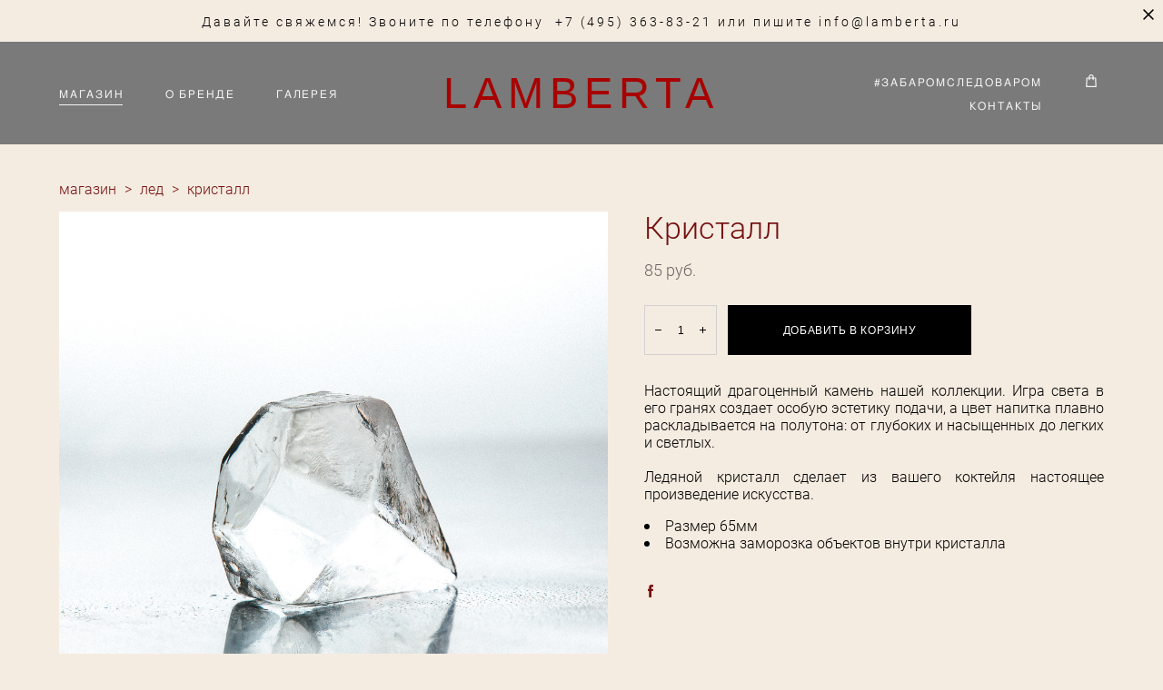

--- FILE ---
content_type: text/html; charset=UTF-8
request_url: https://lamberta.ru/shop/icecrystal
body_size: 17333
content:
<!-- Vigbo-cms //cdn-st2.vigbo.com/u48824/61903/ jordis -->
<!DOCTYPE html>
<html lang="ru">
<head>
    <script>var _createCookie=function(e,o,t){var i,n="";t&&((i=new Date).setTime(i.getTime()+864e5*t),n="; expires="+i.toGMTString()),document.cookie=e+"="+o+n+"; path=/"};function getCookie(e){e=document.cookie.match(new RegExp("(?:^|; )"+e.replace(/([\.$?*|{}\(\)\[\]\\\/\+^])/g,"\\$1")+"=([^;]*)"));return e?decodeURIComponent(e[1]):void 0}"bot"==getCookie("_gphw_mode")&&_createCookie("_gphw_mode","humen",0);</script>
    <meta charset="utf-8">
<title>Lamberta. Доставка льда</title>
<meta name="keywords" content="купить лед в Москве, заказать пищевой лед, лед для бара, лед на мероприятие,  лед для коктейлей, продажа льда в Москве, купить кубы льда, лед на заказ, лед с цветами, лед с ягодами, банкетное обслуживание, хошизаки, hoshizaki" />
<meta name="description" content="Надежная доставка пищевого льда для баров и на мероприятия. Работаем на премиальном японском оборудовании Hoshizaki. Морозим лед с цветами и ягодами. Товар сертифицирован." />
    <meta property="og:title" content="Lamberta. Доставка льда" />
    <meta property="og:description" content="Надежная доставка пищевого льда для баров и на мероприятия. Работаем на премиальном японском оборудовании Hoshizaki. Морозим лед с цветами и ягодами. Товар сертифицирован." />
    <meta property="og:url" content="https://lamberta.ru/shop/icecrystal" />
    <meta property="og:type" content="website" />
        <meta property="og:image" content="//cdn-sh1.vigbo.com/shops/127382/products/14542037/images/3-6035f7417d9660f4b5d908e88d523e0b.jpg" />
        <meta property="og:image" content="//cdn-sh1.vigbo.com/shops/127382/products/14542037/images/3-e8c4ca30e168d175fc043efc0674c898.jpg" />

<meta name="viewport" content="width=device-width, initial-scale=1">


	<link rel="shortcut icon" href="//cdn-st2.vigbo.com/u48824/61903/favicon.ico" type="image/x-icon" />

<!-- Blog RSS -->

<!-- Preset CSS -->
    <script>window.use_preset = false;</script>

<script>
    window.cdn_paths = {};
    window.cdn_paths.modules = '//cdn-s.vigbo.com/cms/kevin2/site/' + 'dev/scripts/site/';
    window.cdn_paths.site_scripts = '//cdn-s.vigbo.com/cms/kevin2/site/' + 'dev/scripts/';
</script>
    <link href="https://fonts.googleapis.com/css?family=Abel|Alegreya:400,400i,700,700i,800,800i,900,900i|Alex+Brush|Amatic+SC:400,700|Andika|Anonymous+Pro:400i,700i|Anton|Arimo:400,400i,700,700i|Arsenal:400,400i,700,700i|Asap:400,400i,500,500i,600,600i,700,700i|Bad+Script|Baumans|Bitter:100,100i,200,200i,300,300i,400i,500,500i,600,600i,700i,800,800i,900,900i|Brygada+1918:400,700,400i,700i|Cactus+Classical+Serif|Carlito:400,700,400i,700i|Chocolate+Classical+Sans|Comfortaa:300,400,500,600,700|Commissioner:100,200,300,400,500,600,700,800,900|Cormorant:300i,400i,500,500i,600,600i,700i|Cormorant+Garamond:300i,400i,500,500i,600,600i,700i|Cormorant+Infant:300i,400i,500,500i,600,600i,700i|Cousine:400,400i,700,700i|Crafty+Girls|Cuprum:400,400i,700,700i|Days+One|Dela+Gothic+One|Delius+Unicase:400,700|Didact+Gothic|Dosis|EB+Garamond:400i,500,500i,600,600i,700i,800,800i|Euphoria+Script|Exo|Exo+2:100,100i,200,200i,300i,400i,500,500i,600,600i,700i,800,800i,900,900i|Federo|Fira+Code:300,500,600|Fira+Sans:100,100i,200,200i,300i,400i,500,500i,600,600i,700i,800,800i,900,900i|Fira+Sans+Condensed:100,100i,200,200i,300i,400i,500,500i,600,600i,700i,800,800i,900,900i|Forum|Gentium+Book+Plus:400,700,400i,700i|Gentium+Plus:400,700,400i,700i|Geologica:100,200,300,400,500,600,700,800,900|Glegoo:400,700|Golos+Text:400,500,600,700,800,900|Gudea:400,400i,700|Handlee|IBM+Plex+Mono:100,100i,200,200i,300i,400i,500,500i,600,600i,700i|IBM+Plex+Sans:100,100i,200,200i,300i,400i,500,500i,600,600i,700i|IBM+Plex+Serif:100,100i,200,200i,300,300i,400,400i,500,500i,600,600i,700,700i|Inter:100,200,300,400,500,600,700,800,900|Inter+Tight:100,200,300,400,500,600,700,800,900,100i,200i,300i,400i,500i,600i,700i,800i,900i|Istok+Web:400,400i,700,700i|JetBrains+Mono:100,100i,200,200i,300,300i,400,400i,500,500i,600,600i,700,700i,800,800i|Jost:100,100i,200,200i,300,300i,400,400i,500,500i,600,600i,700,700i,800,800i,900,900i|Jura:400,300,500,600,700|Kelly+Slab|Kranky|Krona+One|Leckerli+One|Ledger|Liter|Lobster|Lora:400,400i,700,700i,500,500i,600,600i|Lunasima:400,700|Manrope:200,300,400,500,600,700,800|Marck+Script|Marko+One|Marmelad|Merienda+One|Merriweather:300i,400i,700i,900,900i|Moderustic:300,400,500,600,700,800|Montserrat:300i,400i,500,500i,600,600i,700i,800,800i,900,900i|Montserrat+Alternates:100,100i,200,200i,300,300i,400,400i,500,500i,600,600i,700,700i,800,800i,900,900i|Mulish:200,300,400,500,600,700,800,900,200i,300i,400i,500i,600i,700i,800i,900i|Neucha|Noticia+Text:400,400i,700,700i|Noto+Sans:400,400i,700,700i|Noto+Sans+Mono:100,200,300,400,500,600,700,800,900|Noto+Serif:400,400i,700,700i|Noto+Serif+Display:100,200,300,400,500,600,700,800,900,100i,200i,300i,400i,500i,600i,700i,800i,900i|Nova+Flat|Nova+Oval|Nova+Round|Nova+Slim|Nunito:400,200,200i,300,300i,400i,600,600i,700,700i,800,800i,900,900i|Old+Standard+TT:400i|Open+Sans:300i,400i,600,600i,700i,800,800i|Open+Sans+Condensed:300,300i,700|Oranienbaum|Original+Surfer|Oswald:200,500,600|Oxygen:300|Pacifico|Philosopher:400,400i,700,700i|Piazzolla:100,200,300,400,500,600,700,800,900,100i,200i,300i,400i,500i,600i,700i,800i,900i|Play:400,700|Playfair+Display:400,700,400i,500,500i,600,600i,700i,800,800i,900,900i|Playfair+Display+SC|Poiret+One|Press+Start+2P|Prosto+One|PT+Mono|PT+Sans:400i,700i|PT+Sans+Caption:400,700|PT+Sans+Narrow:400,700|PT+Serif:400i,700i|PT+Serif+Caption:400,400i|Quicksand|Raleway:100,100i,300i,400i,500,500i,600,600i,700i,800,800i,900,900i|Roboto:100,100i,300i,400i,500,500i,700i,900,900i|Roboto+Condensed:300i,400i,700i|Roboto+Mono:100,100i,200,200i,300,300i,400,400i,500,500i,600,600i,700,700i|Roboto+Slab:100,200,500,600,800,900|Rochester|Rokkitt:400,100,300,500,600,700,800,900|Rubik:300i,400i,500,500i,600,600i,700i,800,800i,900,900i|Ruslan+Display|Russo+One|Salsa|Satisfy|Scada:400,400i,700,700i|Snippet|Sofia|Source+Code+Pro:200,300,400,500,600,700,900|Source+Sans+Pro:200,300,400,600,700,900|Source+Serif+Pro:200,200i,300,300i,400,400i,600,600i,700,700i,900,900i|Spectral:200,200i,300,300i,400,400i,500,500i,600,600i,700,700i,800,800i|Stint+Ultra+Expanded|STIX+Two+Text:400,700,400i,700i|Syncopate|Tenor+Sans|Tinos:400,400i,700,700i|Trochut|Ubuntu:300i,400i,500,500i,700i|Ubuntu+Condensed|Ubuntu+Mono:400,400i,700,700i|Unbounded:200,300,400,500,600,700,800,900|Underdog|Unkempt:400,700|Voces|Wix+Madefor+Display:400,500,600,700,800|Wix+Madefor+Text:400,500,600,700,800,400i,500i,600i,700i,800i|Yeseva+One|Ysabeau:100,200,300,400,500,600,700,800,900,100i,200i,300i,400i,500i,600i,700i,800i,900i|Ysabeau+Infant:100,200,300,400,500,600,700,800,900,100i,200i,300i,400i,500i,600i,700i,800i,900i|Ysabeau+Office:100,200,300,400,500,600,700,800,900,100i,200i,300i,400i,500i,600i,700i,800i,900i|Ysabeau+SC:100,200,300,400,500,600,700,800,900|Zen+Old+Mincho&display=swap&subset=cyrillic" rel="stylesheet">    <!-- CORE CSS -->
            <link rel="stylesheet" type="text/css" href="//cdn-sh.vigbo.com/vigbo-cms/styles/prod/build_shop_front.css?v=FnqQ0y">
        <!-- SITE CSS -->
    <link rel="stylesheet" type="text/css" href="//cdn-s.vigbo.com/cms/kevin2/site/prod/css/build_cms_front.css?v=FnqQ0y">
    <!-- PREVIEW CSS -->
        <link rel="stylesheet" type="text/css" href="https://lamberta.ru/css/custom-shop.css?v=46.686" />
            <!-- +React styles -->
    <link rel="stylesheet" type="text/css" href="//cdn-s.vigbo.com/cms/kevin2/site/prod/css/main.chunk.css?ver=dewsUi"></link>
    <!-- -React styles -->
    
    <!-- LIFE CHANGED CSS -->
            <link rel="stylesheet" type="text/css" href="https://lamberta.ru/css/custom.css?v=46.686" />
    
                        <style type="text/css">
                .adaptive-desktop .logo-text a,
                .adaptive-tablet .logo-text a{
                    letter-spacing: 0.15em;
                }
            </style>
            
                    <!-- <script src="//cdn-s.vigbo.com/cms/kevin2/site/dev/scripts/vendor/jquery-1.9.1.min.js?v=dewsUi"></script> -->

    
    
    <meta name="yandex-verification" content="04ae066adc505374" />
    <style>
    .adaptive-desktop .custom__content--max-width,
    .adaptive-desktop .md-infoline__wrap {
        max-width: 85%;
    }
</style>
    <script src="//cdn-s.vigbo.com/cms/kevin2/site/dev/scripts/vendor/jquery-3.3.1.min.js?ver=dewsUi"></script>

    </head>


	



    <body data-template="jordis" class="f__preset-box f__site f__2 loading locale_ru jordis mod--search-disable mod--text-logo mod--header-fixed mod--menu-action-on-scroll mod--menu-load-on-scroll mod--menu-effect-from-top mod--infoline-cross-enable protect-images desktop mod--shop-page adaptive-desktop mod--horizontal-menu mod--infoline-enable bot-version js--loading-cascade mod--font-none-preset layout-logo-center--from-logo   " data-preview="">

            
    
                        <!-- Инфополоса -->
            <div id="md-infoline" class="md-infoline js--infoline  ">
                    <div class="md-infoline__close" data-infoline-close>
            <svg width="12px" height="12px" viewBox="0 0 12 12">
                <g stroke="none" stroke-width="1" fill="none" fill-rule="evenodd">
                    <g  transform="translate(-893.000000, -308.000000)" fill="currentColor" fill-rule="nonzero">
                        <path d="M898.46967,313.46967 L899.53033,313.46967 L899,312.93934 L898.46967,313.46967 L897.93934,314 L893.46967,309.53033 C892.762563,308.823223 893.823223,307.762563 894.53033,308.46967 L899,312.93934 L903.46967,308.46967 C904.176777,307.762563 905.237437,308.823223 904.53033,309.53033 L900.06066,314 L904.53033,318.46967 C905.237437,319.176777 904.176777,320.237437 903.46967,319.53033 L899,315.06066 L894.53033,319.53033 C893.823223,320.237437 892.762563,319.176777 893.46967,318.46967 L897.93934,314 L898.46967,313.46967 Z M899.53033,313.46967 L899,312.93934 L898.46967,313.46967 L899.53033,313.46967 C899.237437,313.176777 898.762563,313.176777 898.46967,313.46967 L899.53033,313.46967 Z"></path>
                    </g>
                </g>
            </svg>
        </div>
                <div class="md-infoline__cont f__3">
            <div class="md-infoline__wrap custom__content--max-width">
                                <div style="text-align: center;"><span style="font-family:roboto light;"><span style="letter-spacing:3px;"><span style="line-height:1.4;"><span style="font-size:14px;"><span style="color:#000000;">Давайте свяжемся! Звоните по телефону &nbsp;<a href="tel:+74953638321">+7&nbsp;(495) 363-83-21</a>&nbsp;или пишите <a href="mailto:info@lamberta.ru?subject=%D0%92%D0%BE%D0%BF%D1%80%D0%BE%D1%81%20%D0%BE%20%D0%B4%D0%BE%D1%81%D1%82%D0%B0%D0%B2%D0%BA%D0%B5%20%D0%BB%D1%8C%D0%B4%D0%B0">info@lamberta.ru</a></span></span></span></span></span></div>                            </div>
        </div>
    
</div>
    <div class="md-infoline-assets">
        <script>
            let infolineTypeTpl = 'tech'; /* Миграция и смена дизайна*/
			const infolineDBVersionTpl = "30";
            let infoscripeStorage = localStorage.getItem('infostripe');
            const infostripeData = JSON.parse(infoscripeStorage);
			let infolineinfolineFirstJSTpl = false;

            if(!infoscripeStorage || (infoscripeStorage && (infostripeData.version !== infolineDBVersionTpl))) {
                infolineinfolineFirstJSTpl = true;
                $('body').addClass('is--infoline-firstopen');
            }
        </script>
        <script>
			infolineTypeTpl = 'user'; /* Используется обычной полосой */
			const infolineCrossSettingTpl = "true";
        </script>
<style>
    .md-infoline__cont {
    padding-top: 12px;
    padding-bottom: 12px;
}
    .md-infoline {
        background: #f5ece1;
    }
.md-infoline__close svg path {
        fill: #000000;
    }
/* Цвет крестика не используется после задачи MAIN-3592
.md-infoline__close:hover svg path  {
        fill: ;
    }
*/
</style>
        </div>

                <div class="l-wrap js-wrap">

    <header class="l-header l-header-main js-header-main layout-logo-center--from-logo  ">
    <div class="l-header__wrapper custom__header-decorate-line custom__menu-bg-rgb custom__header-padding-y mod--show-menu-after-logo-load mod--effect-move-from-top">
        <div class="l-header__cont ">
            <div class="l-header__row">
                <div class="l-header__col0 l-header__col l-header__mobile--box"><!-- mobile menu -->
                    <!-- basket icon for mobile -->
                                            <div class="md-menu__icons mod--right md-menu__li-l1">
                            <!-- Если есть поиск или корзина -->
    <div class="l-header__icons--box f__menu">
        &nbsp; <!-- для выравнивания по вертикали (дублирует размер шрифта) -->

        <div class="l-header__icons--wrap">
            <div class="js--iconBasketWrapper" >
                 <!-- если не только Поиск и есть Магазин -->
                    <!-- то выводим корзину -->
                    <div class="js--iconBasketView shop_page l-header__icon l-header__icon--cart" >
                        <a href='/shop/cart' class='shop-basket--box lnk-cart design_editor-icons' data-id='shop-cart-widget'>
                            <span class='shop-basket'>
                                                                    <!-- Basket 01 -->
                                    <svg xmlns="http://www.w3.org/2000/svg" viewBox="0 0 14.57 17.5"><path class="basket-svg-style basket-svg-edit-round basket-svg-edit-limit" d="M4.58,7.15V3.42A2.69,2.69,0,0,1,7.29.75h0A2.69,2.69,0,0,1,10,3.42V7.15"/><polygon class="basket-svg-style basket-svg-edit-limit" points="13.79 16.75 0.79 16.75 1.33 5.02 13.24 5.02 13.79 16.75"/></svg>

                                                            </span>
                            <span class='shop-cart-widget-amount'>
                                                            </span>
                        </a>
                    </div>
                
            </div>

                    </div>

        <!-- Add separator -->
                <!-- -->
    </div>
                        </div>
                                    </div>

                <div class="l-header__col2 l-header__col">
                    <nav class='md-menu clearfix' data-menu-type="origin">

                        <!-- only SEARCH icon -->
                        
                        			<ul class="menu md-menu__main js--menu__main is--level1  mod--menu_underline		 mod--menu_left"><li  id="4743106" data-id="4743106" class="md-menu__li-l1 menu-item js--menu__li-l1  active"><a class="md-menu__href-l1 is--link-level1 f__menu mod--href-l1__shop js--shop-categories-link height1 big-height5" data-name="МАГАЗИН" data-url="shop" href="https://lamberta.ru/"  >МАГАЗИН</a></li><li  id="4743102" data-id="4743102" class="md-menu__li-l1 menu-item js--menu__li-l1 "><a class="md-menu__href-l1 is--link-level1 f__menu height1 big-height5" href="https://lamberta.ru/about"  >О БРЕНДЕ</a></li><li  id="4789034" data-id="4789034" class="md-menu__li-l1 menu-item js--menu__li-l1 "><a class="md-menu__href-l1 is--link-level1 f__menu height1 big-height5" href="https://lamberta.ru/gallery"  >ГАЛЕРЕЯ</a></li></ul><div class="md-menu-mobile__socials social-icons"><div class="social-icons-wrapper"></div></div>                    </nav>
                </div>

                <div class="l-header__col1 l-header__col l-header__logo--box mod--set-logo-max-width">
                    <div id='logoWrap' class='logo__wrap' data-lt="text">
                        
<div class="logo logo-text">
	<a href="https://lamberta.ru/">
					LAMBERTA			</a>

</div>
                    </div>
                </div>

                <div class="l-header__col4 l-header__col">
                    <nav class='md-menu clearfix' data-menu-type="origin">

                        			<ul class="menu md-menu__main js--menu__main is--level1  mod--menu_underline		 mod--menu_left"><li  id="4743101" data-id="4743101" class="md-menu__li-l1 menu-item js--menu__li-l1 "><a class="md-menu__href-l1 is--link-level1 f__menu height1 big-height5" href="https://lamberta.ru/blog"  >#ЗАБАРОМСЛЕДОВАРОМ</a></li><li  id="4743107" data-id="4743107" class="md-menu__li-l1 menu-item js--menu__li-l1 "><a class="md-menu__href-l1 is--link-level1 f__menu height1 big-height5" href="https://lamberta.ru/contacts"  >КОНТАКТЫ</a></li></ul><div class="md-menu-mobile__socials social-icons"><div class="social-icons-wrapper"></div></div>
                        <!-- only BASKET icon -->
                                                    <div class="js--menu-icons md-menu__icons mod--right md-menu__li-l1 md-menu__has-separator shop_page" >
                                <!-- Если есть поиск или корзина -->
    <div class="l-header__icons--box f__menu">
        &nbsp; <!-- для выравнивания по вертикали (дублирует размер шрифта) -->

        <div class="l-header__icons--wrap">
            <div class="js--iconBasketWrapper" >
                 <!-- если не только Поиск и есть Магазин -->
                    <!-- то выводим корзину -->
                    <div class="js--iconBasketView shop_page l-header__icon l-header__icon--cart" >
                        <a href='/shop/cart' class='shop-basket--box lnk-cart design_editor-icons' data-id='shop-cart-widget'>
                            <span class='shop-basket'>
                                                                    <!-- Basket 01 -->
                                    <svg xmlns="http://www.w3.org/2000/svg" viewBox="0 0 14.57 17.5"><path class="basket-svg-style basket-svg-edit-round basket-svg-edit-limit" d="M4.58,7.15V3.42A2.69,2.69,0,0,1,7.29.75h0A2.69,2.69,0,0,1,10,3.42V7.15"/><polygon class="basket-svg-style basket-svg-edit-limit" points="13.79 16.75 0.79 16.75 1.33 5.02 13.24 5.02 13.79 16.75"/></svg>

                                                            </span>
                            <span class='shop-cart-widget-amount'>
                                                            </span>
                        </a>
                    </div>
                
            </div>

                    </div>

        <!-- Add separator -->
                <!-- -->
    </div>
                            </div>
                                            </nav>
                </div>

                <div class="l-header__col3 l-header__col l-header__ham--box" data-count-pages="5">
    <div class="md-menu__hamburger js-mob-menu-open">
        <svg height="20px" xmlns="http://www.w3.org/2000/svg" viewBox="0 0 18 17.5"><line class="hamburger-svg-style" y1="1" x2="18" y2="1"/><line class="hamburger-svg-style" y1="7" x2="18" y2="7"/><line class="hamburger-svg-style" y1="13" x2="18" y2="13"/></svg>
    </div>
</div>
            </div>
        </div>
    </div>
</header>



        <!-- Mobile menu -->
        <!-- mobile menu -->
<div  data-menu-type="mobile" data-custom-scroll data-set-top="stay-in-window" class="custom__header-decorate-line mod--custom-scroll-hidden mod--custom-scroll-resize md-menu--mobile js--menu--mobile mod--set-top--stop-mobile">
    <div class="md-menu--mobile__cont js--menu-mobile__cont">
                <div class="md-menu__icons mod--right md-menu__li-l1 js--menu__li-l1">
            <!-- Если есть поиск или корзина -->
    <div class="l-header__icons--box f__menu">
        &nbsp; <!-- для выравнивания по вертикали (дублирует размер шрифта) -->

        <div class="l-header__icons--wrap">
            <div class="js--iconBasketWrapper" >
                 <!-- если не только Поиск и есть Магазин -->
                    <!-- то выводим корзину -->
                    <div class="js--iconBasketView shop_page l-header__icon l-header__icon--cart" >
                        <a href='/shop/cart' class='shop-basket--box lnk-cart design_editor-icons' data-id='shop-cart-widget'>
                            <span class='shop-basket'>
                                                                    <!-- Basket 01 -->
                                    <svg xmlns="http://www.w3.org/2000/svg" viewBox="0 0 14.57 17.5"><path class="basket-svg-style basket-svg-edit-round basket-svg-edit-limit" d="M4.58,7.15V3.42A2.69,2.69,0,0,1,7.29.75h0A2.69,2.69,0,0,1,10,3.42V7.15"/><polygon class="basket-svg-style basket-svg-edit-limit" points="13.79 16.75 0.79 16.75 1.33 5.02 13.24 5.02 13.79 16.75"/></svg>

                                                            </span>
                            <span class='shop-cart-widget-amount'>
                                                            </span>
                        </a>
                    </div>
                
            </div>

                    </div>

        <!-- Add separator -->
                <!-- -->
    </div>
        </div>
        
        			<ul class="menu md-menu__main js--menu__main is--level1  mod--menu_underline		 mod--menu_left"><li  id="4743106" data-id="4743106" class="md-menu__li-l1 menu-item js--menu__li-l1  active"><a class="md-menu__href-l1 is--link-level1 f__menu mod--href-l1__shop js--shop-categories-link height1 big-height5" data-name="МАГАЗИН" data-url="shop" href="https://lamberta.ru/"  >МАГАЗИН</a></li><li  id="4743102" data-id="4743102" class="md-menu__li-l1 menu-item js--menu__li-l1 "><a class="md-menu__href-l1 is--link-level1 f__menu height1 big-height5" href="https://lamberta.ru/about"  >О БРЕНДЕ</a></li><li  id="4789034" data-id="4789034" class="md-menu__li-l1 menu-item js--menu__li-l1 "><a class="md-menu__href-l1 is--link-level1 f__menu height1 big-height5" href="https://lamberta.ru/gallery"  >ГАЛЕРЕЯ</a></li><li  id="4743101" data-id="4743101" class="md-menu__li-l1 menu-item js--menu__li-l1 "><a class="md-menu__href-l1 is--link-level1 f__menu height1 big-height5" href="https://lamberta.ru/blog"  >#ЗАБАРОМСЛЕДОВАРОМ</a></li><li  id="4743107" data-id="4743107" class="md-menu__li-l1 menu-item js--menu__li-l1 "><a class="md-menu__href-l1 is--link-level1 f__menu height1 big-height5" href="https://lamberta.ru/contacts"  >КОНТАКТЫ</a></li></ul><div class="md-menu-mobile__socials social-icons"><div class="social-icons-wrapper"></div></div>
        <span class="js-close-mobile-menu close-mobile-menu">
        <!--<svg width="20px" height="20px"  xmlns="http://www.w3.org/2000/svg" viewBox="0 0 14.39 17.5"><line class="close-menu-burger" x1="0.53" y1="2.04" x2="13.86" y2="15.37"/><line class="close-menu-burger" x1="0.53" y1="15.37" x2="13.86" y2="2.04"/></svg>-->
            <svg xmlns="http://www.w3.org/2000/svg" width="18" height="18" viewBox="0 0 18 18"><path class="close-menu-burger" fill="none" fill-rule="evenodd" stroke="#fff" stroke-linecap="round" stroke-linejoin="round" stroke-width="1.5" d="M9 9.5l8-8-8 8-8-8 8 8zm0 0l8 8-8-8-8 8 8-8z"/></svg>
        </span>
    </div>
</div>

        <!-- Blog Slider -->
        
        <!-- CONTENT -->
        <div class="l-content l-content--main  desktop ">
            <section class="l-content--box l-content--box-shop js--box-shop shopProductPage" data-hash="shop" data-structure="">
    <div class="container custom__content--max-width">
        <div class="page shop-product autotest--shop-product img-zoom">

            <div class="schop-content-wrapper js-shop-content-wrapper ">
                    <!-- +Breadcrumbs -->
            <nav class="shop-bread-crumbs autotest--shop-bread-crumbs f__s_crumbs f__3 de--shop-breadcrumbs__font-family">
                <a href="https://lamberta.ru/shop" class="de--shop-breadcrumbs__font-family">магазин</a>
                <span class="shop-separator">&GT;</span>

                
                                <a href="https://lamberta.ru/shop/shop" class="de--shop-breadcrumbs__font-family">лед</a>
                <span class="shop-separator">&GT;</span>
                
                <span>кристалл</span>
            </nav>
            <!-- -Breadcrumbs -->
        
        
<div class="product-gallery layout-square">

    <!-- +Product image slider -->
    <div class="product-gallery__mobile js--product-parent-block js--product-gallery__mobile
                ">
                    <div class="product-gallery__slider js--product-gallery__slider product-main-image" data-count-image="5">
                                <div class="product-gallery__slider-item product-image js--product-gallery__item" data-index="0">
                                        <img                             fetchpriority="high"
                                                data-number="0"
                         src="[data-uri]%3D%3D" alt="Кристалл"
                         class="loading copy-protect active"
                         data-index="0"
                         data-id="37542524"
                         data-base-path="//cdn-sh1.vigbo.com/shops/127382/products/14542037/images/"
                         data-file-name="6035f7417d9660f4b5d908e88d523e0b.jpg"
                         data-sizes='{"2":{"width":1024,"height":683},"3":{"width":1500,"height":1000},"500":{"width":512,"height":341}}'
                    data-version=""
                    data-width="1024"
                    data-height="683" />
                </div>
                                <div class="product-gallery__slider-item product-image js--product-gallery__item" data-index="1">
                                        <img                             loading="lazy"
                            decoding="async"
                                                data-number="1"
                         src="[data-uri]%3D%3D" alt="Кристалл"
                         class="loading copy-protect "
                         data-index="1"
                         data-id="37224074"
                         data-base-path="//cdn-sh1.vigbo.com/shops/127382/products/14542037/images/"
                         data-file-name="e8c4ca30e168d175fc043efc0674c898.jpg"
                         data-sizes='{"2":{"width":1000,"height":1500},"3":{"width":1000,"height":1500},"500":{"width":512,"height":768}}'
                    data-version=""
                    data-width="1000"
                    data-height="1500" />
                </div>
                                <div class="product-gallery__slider-item product-image js--product-gallery__item" data-index="2">
                                        <img                             loading="lazy"
                            decoding="async"
                                                data-number="2"
                         src="[data-uri]%3D%3D" alt="Кристалл"
                         class="loading copy-protect "
                         data-index="2"
                         data-id="37224077"
                         data-base-path="//cdn-sh1.vigbo.com/shops/127382/products/14542037/images/"
                         data-file-name="abb8710d73d2be3379384ddc8fdb53c0.jpg"
                         data-sizes='{"2":{"width":1000,"height":1500},"3":{"width":1000,"height":1500},"500":{"width":512,"height":768}}'
                    data-version=""
                    data-width="1000"
                    data-height="1500" />
                </div>
                                <div class="product-gallery__slider-item product-image js--product-gallery__item" data-index="3">
                                        <img                             loading="lazy"
                            decoding="async"
                                                data-number="3"
                         src="[data-uri]%3D%3D" alt="Кристалл"
                         class="loading copy-protect "
                         data-index="3"
                         data-id="37224080"
                         data-base-path="//cdn-sh1.vigbo.com/shops/127382/products/14542037/images/"
                         data-file-name="6d91cf28b464e4bb9bc853282582b783.jpg"
                         data-sizes='{"2":{"width":1000,"height":1500},"3":{"width":1000,"height":1500},"500":{"width":512,"height":768}}'
                    data-version=""
                    data-width="1000"
                    data-height="1500" />
                </div>
                                <div class="product-gallery__slider-item product-image js--product-gallery__item" data-index="4">
                                        <img                             loading="lazy"
                            decoding="async"
                                                data-number="4"
                         src="[data-uri]%3D%3D" alt="Кристалл"
                         class="loading copy-protect "
                         data-index="4"
                         data-id="37326911"
                         data-base-path="//cdn-sh1.vigbo.com/shops/127382/products/14542037/images/"
                         data-file-name="d0c6d680823137e3da672f58e95b5186.jpg"
                         data-sizes='{"2":{"width":1024,"height":684},"3":{"width":1024,"height":684},"500":{"width":512,"height":342}}'
                    data-version=""
                    data-width="1024"
                    data-height="684" />
                </div>
                            </div>

            <div class="js--product-images product-images clearfix ">
                                <div class="product-image-cell js--product-gallery__item active" data-index="0">
                    <a href="#" class="product-image">
                                                <img                                 fetchpriority="high"
                                                        data-number="0"
                             src="" alt="Кристалл" class="loading copy-protect"
                             data-index="0"
                             data-id="37542524"
                             data-sizes='{"2":{"width":1024,"height":683},"3":{"width":1500,"height":1000},"500":{"width":512,"height":341}}'
                        data-base-path="//cdn-sh1.vigbo.com/shops/127382/products/14542037/images/"
                        data-file-name="6035f7417d9660f4b5d908e88d523e0b.jpg"
                        data-version=""
                        data-width="1024"
                        data-height="683" />
                    </a>
                </div>
                                <div class="product-image-cell js--product-gallery__item " data-index="1">
                    <a href="#" class="product-image">
                                                <img                                 loading="lazy"
                                decoding="async"
                                                        data-number="1"
                             src="" alt="Кристалл" class="loading copy-protect"
                             data-index="1"
                             data-id="37224074"
                             data-sizes='{"2":{"width":1000,"height":1500},"3":{"width":1000,"height":1500},"500":{"width":512,"height":768}}'
                        data-base-path="//cdn-sh1.vigbo.com/shops/127382/products/14542037/images/"
                        data-file-name="e8c4ca30e168d175fc043efc0674c898.jpg"
                        data-version=""
                        data-width="1000"
                        data-height="1500" />
                    </a>
                </div>
                                <div class="product-image-cell js--product-gallery__item " data-index="2">
                    <a href="#" class="product-image">
                                                <img                                 loading="lazy"
                                decoding="async"
                                                        data-number="2"
                             src="" alt="Кристалл" class="loading copy-protect"
                             data-index="2"
                             data-id="37224077"
                             data-sizes='{"2":{"width":1000,"height":1500},"3":{"width":1000,"height":1500},"500":{"width":512,"height":768}}'
                        data-base-path="//cdn-sh1.vigbo.com/shops/127382/products/14542037/images/"
                        data-file-name="abb8710d73d2be3379384ddc8fdb53c0.jpg"
                        data-version=""
                        data-width="1000"
                        data-height="1500" />
                    </a>
                </div>
                                <div class="product-image-cell js--product-gallery__item " data-index="3">
                    <a href="#" class="product-image">
                                                <img                                 loading="lazy"
                                decoding="async"
                                                        data-number="3"
                             src="" alt="Кристалл" class="loading copy-protect"
                             data-index="3"
                             data-id="37224080"
                             data-sizes='{"2":{"width":1000,"height":1500},"3":{"width":1000,"height":1500},"500":{"width":512,"height":768}}'
                        data-base-path="//cdn-sh1.vigbo.com/shops/127382/products/14542037/images/"
                        data-file-name="6d91cf28b464e4bb9bc853282582b783.jpg"
                        data-version=""
                        data-width="1000"
                        data-height="1500" />
                    </a>
                </div>
                                <div class="product-image-cell js--product-gallery__item " data-index="4">
                    <a href="#" class="product-image">
                                                <img                                 loading="lazy"
                                decoding="async"
                                                        data-number="4"
                             src="" alt="Кристалл" class="loading copy-protect"
                             data-index="4"
                             data-id="37326911"
                             data-sizes='{"2":{"width":1024,"height":684},"3":{"width":1024,"height":684},"500":{"width":512,"height":342}}'
                        data-base-path="//cdn-sh1.vigbo.com/shops/127382/products/14542037/images/"
                        data-file-name="d0c6d680823137e3da672f58e95b5186.jpg"
                        data-version=""
                        data-width="1024"
                        data-height="684" />
                    </a>
                </div>
                            </div>

            </div>
    <!-- -Product image slider -->

</div>

<div class="shop-fsbox">


		<div class="control close">
			<a class="fsbox__nav fsbox__close" id="fsboxClose" href="#">
				<svg class="fsbox__close-ico" xmlns="http://www.w3.org/2000/svg" width="18" height="18" viewBox="0 0 18 18">
					<path class="close-menu-burger de--main__text-default-color--stroke" fill="none" fill-rule="evenodd" stroke="#fff" stroke-linecap="round" stroke-linejoin="round" stroke-width="1.5" d="M9 9.5l8-8-8 8-8-8 8 8zm0 0l8 8-8-8-8 8 8-8z"></path>
				</svg>
			</a>
		</div>
		<div class="control prev">
			<a class="fsbox__nav" id="fsboxPrev" href="#">
				<svg xmlns="http://www.w3.org/2000/svg" width="14" height="14" viewBox="0 0 16 27"
					 style="overflow: hidden; position: relative;">
					<path class="de--main__text-default-color" stroke="none"
						  d="M140.206,1140.93L152,1151.86l-2.133,2.13L136,1141.13l0.137-.13-0.131-.14L149.869,1127l2.132,2.13Z"
						  transform="translate(-136 -1127)"></path>
				</svg>

			</a>
		</div>
		<div class="control next">
			<a class="fsbox__nav" id="fsboxNext" href="#">
				<svg xmlns="http://www.w3.org/2000/svg" width="14" height="14" viewBox="0 0 16 27"
					 style="overflow: hidden; position: relative;">
					<path class="de--main__text-default-color" stroke="none"
						  d="M2815,1141.13l-13.86,12.86-2.13-2.13,11.78-10.93-11.79-11.8,2.13-2.13,13.86,13.86-0.13.14Z"
						  transform="translate(-2799 -1127)"></path>
				</svg>
			</a>
		</div>

		<div class="spinner-container">
			<div class="spinner">
                <svg class="md-preloader" viewBox="0 0 66 66" xmlns="http://www.w3.org/2000/svg"><circle class="path" fill="none" stroke-width="4" stroke-linecap="round" cx="33" cy="33" r="30"></circle></svg>
            </div>
		</div>

		<div class="shop-slides">
                            <div class="shop-slide__block js--shop-slide__block">
                    <img src="data:image/gif,"
                         alt="Кристалл"
                         class="loading js--copy-protect shop-slide js--shop-slide"
                         style="display: none; opacity: 0"
                        data-id="37542524"
                        data-base-path="//cdn-sh1.vigbo.com/shops/127382/products/14542037/images/"
                        data-file-name="6035f7417d9660f4b5d908e88d523e0b.jpg"
                        data-version=""
                        data-sizes='{"2":{"width":1024,"height":683},"3":{"width":1500,"height":1000},"500":{"width":512,"height":341}}'
                        data-width="1024"
                        data-height="683" />
                </div>
                            <div class="shop-slide__block js--shop-slide__block">
                    <img src="data:image/gif,"
                         alt="Кристалл"
                         class="loading js--copy-protect shop-slide js--shop-slide"
                         style="display: none; opacity: 0"
                        data-id="37224074"
                        data-base-path="//cdn-sh1.vigbo.com/shops/127382/products/14542037/images/"
                        data-file-name="e8c4ca30e168d175fc043efc0674c898.jpg"
                        data-version=""
                        data-sizes='{"2":{"width":1000,"height":1500},"3":{"width":1000,"height":1500},"500":{"width":512,"height":768}}'
                        data-width="1000"
                        data-height="1500" />
                </div>
                            <div class="shop-slide__block js--shop-slide__block">
                    <img src="data:image/gif,"
                         alt="Кристалл"
                         class="loading js--copy-protect shop-slide js--shop-slide"
                         style="display: none; opacity: 0"
                        data-id="37224077"
                        data-base-path="//cdn-sh1.vigbo.com/shops/127382/products/14542037/images/"
                        data-file-name="abb8710d73d2be3379384ddc8fdb53c0.jpg"
                        data-version=""
                        data-sizes='{"2":{"width":1000,"height":1500},"3":{"width":1000,"height":1500},"500":{"width":512,"height":768}}'
                        data-width="1000"
                        data-height="1500" />
                </div>
                            <div class="shop-slide__block js--shop-slide__block">
                    <img src="data:image/gif,"
                         alt="Кристалл"
                         class="loading js--copy-protect shop-slide js--shop-slide"
                         style="display: none; opacity: 0"
                        data-id="37224080"
                        data-base-path="//cdn-sh1.vigbo.com/shops/127382/products/14542037/images/"
                        data-file-name="6d91cf28b464e4bb9bc853282582b783.jpg"
                        data-version=""
                        data-sizes='{"2":{"width":1000,"height":1500},"3":{"width":1000,"height":1500},"500":{"width":512,"height":768}}'
                        data-width="1000"
                        data-height="1500" />
                </div>
                            <div class="shop-slide__block js--shop-slide__block">
                    <img src="data:image/gif,"
                         alt="Кристалл"
                         class="loading js--copy-protect shop-slide js--shop-slide"
                         style="display: none; opacity: 0"
                        data-id="37326911"
                        data-base-path="//cdn-sh1.vigbo.com/shops/127382/products/14542037/images/"
                        data-file-name="d0c6d680823137e3da672f58e95b5186.jpg"
                        data-version=""
                        data-sizes='{"2":{"width":1024,"height":684},"3":{"width":1024,"height":684},"500":{"width":512,"height":342}}'
                        data-width="1024"
                        data-height="684" />
                </div>
            		</div>


</div>

<script type="text/json" id="images-sizes">
	{"2":{"width":1024,"height":0},"3":{"width":2048,"height":0},"500":{"width":512,"height":0}}</script>

        <!-- +Description product -->
        <article class="description js-description "">
            <h1 class="name f__s_product f__h2 f__mt-0 f__mb-0 stop-css">Кристалл</h1>

            
                            <!-- +Price product -->
                <div class="price autotest--price">
                    <span class="product-price-min autotest--product-price-min f__2 f__s_price f__2 ">85 pуб.</span><div class="product-price "></div>                </div>
                <!-- -Price product -->
            
            <!-- +Aside product -->
            <div class="shop-product__aside">

                                    <!-- +Product params form -->
                    <div id="product-params-form" class="product-params" data-cssvariables-styling="true">

                        <div class="form-settings"
                            data-field-type="square"
                            data-border-type="square"
                            data-placeholder-type="hide"
                            data-field-between-distance="10"
                            data-field-bg-color="rgba(255, 255, 255, 0)"
                            data-field-border-color="#d1d1d1"
                            data-field-border-width="1"
                            data-field-focus-text-color="rgba(0, 0, 0, 1)"
                            data-field-text-style="reqular"
                            data-field-font="Arial"
                            data-field-font-size="12"
                            data-field-letter-spacing="0"
                            data-field-text-color="rgba(0, 0, 0, 0.7)"
                            data-field-without-text-color="rgba(0, 0, 0, 1)"
                            data-button-type="square"
                            data-button-distance-to-form="10"
                            data-button-align="left"
                            data-button-color="rgba(0, 0, 0, 1)"
                            data-button-hover-color="rgba(0, 0, 0, 0.7)"
                            data-button-border-color="#e3e3e3"
                            data-button-border-width="0"
                            data-button-hover-border-color="#e3e3e3"
                            data-button-hover-border-width="0"
                            data-button-text-color="#ffffff"
                            data-button-hover-text-color="#ffffff"
                            data-button-font="Arial"
                            data-button-font-size="12"
                            data-button-text-style="reqular"
                            data-button-letter-spacing="0.05"
                            data-button-paddings="30"
                            data-button-fullwidth="n"
                        ></div>

                                                            <div id="skuerr" class="error f__3" data-prefix="Выберите"></div>
                        <div class="form__field-box form__btn-box js--form__btn-box ">
                        
                                                                                                        <div class="box-number-with-control js--box-number-with-control mod--one-line">
                                        <span class="control-minus js--control-minus">
                                            <svg class="form__field_c" xmlns="http://www.w3.org/2000/svg" width="7" height="1" viewBox="0 0 7 1"><rect width="7" height="1" rx="0.5" ry="0.5"/></svg>
                                        </span>
                                        <input type="tel" id="skucount" name="skucount"
                                            value="1" maxlength="10"
                                            class="box-number__input js--box-number__input f__3 form__field form__field_bg form__field_bdc form__field_c  form__field_ff form__field_fs form__field_fw form__field_ls"
                                            data-max-available="999390"
                                            data-update-stock="1"
                                            data-unlimited=""
                                            data-border-type="square"
                                            data-border-width="1" />

                                        <span class="control-plus js--control-plus">
                                            <svg class="form__field_c" xmlns="http://www.w3.org/2000/svg" width="7" height="7" viewBox="0 0 7 7"><path d="M126.5,101H124v2.5a0.5,0.5,0,0,1-1,0V101h-2.5a0.5,0.5,0,0,1,0-1H123V97.5a0.5,0.5,0,0,1,1,0V100h2.5A0.5,0.5,0,0,1,126.5,101Z" transform="translate(-120 -97)"/></svg>
                                        </span>
                                    </div>
                                
                                                                <a href="#" class="button form__btn product__add-cart autotest--addtocart
                                mod--one-line" id="skuadd"
                                data-url="https://lamberta.ru/shop"
                                data-default="ДОБАВИТЬ В КОРЗИНУ"
                                data-proccess="добавление..."
                                data-success="добавлено"
                                data-error="Ошибка добавления товара в корзину. Попробуйте еще раз."
                                data-redirect="y"
                                data-redirect-url="https://lamberta.ru/shop/cart">
                                    <span class="form__btn_cont f__h4-padding f__h4-margin f__h4">
                                        ДОБАВИТЬ В КОРЗИНУ                                    </span>
                                </a>

                                                                    <span class="product-count js--product-count f__3 stop-form-typo__inner after-btn">
                                        В наличии:                                         <span class="stop-form-typo__inner">999390</span>
                                         шт.                                    </span>
                                
                            <input type="hidden" data-type="full" id="skuval" value="19924691">
                                                    </div>
                    </div>
                    <!-- -Product params form -->
                
                <!-- +Text product -->
                <div class="text f__2">
                        <div style="text-align: justify;">Настоящий драгоценный камень нашей коллекции. Игра света в его гранях создает особую эстетику подачи, а цвет напитка плавно раскладывается на полутона: от глубоких и насыщенных до легких и светлых.<br />
<br />
Ледяной кристалл сделает&nbsp;из вашего коктейля настоящее произведение искусства.</div>

<ul>
	<li>Размер 65мм</li>
	<li>Возможна заморозка объектов внутри кристалла</li>
</ul>
                        <!-- +Text decoration -->
                                                <!-- -Text decoration -->
                    </div>
                <!-- -Text product -->

            </div>
            <!-- -Aside product -->
                            <!-- + Share btn -->
                <!-- +Social buttons -->
<div class="social-box clearfix">
            <!-- +FaceBook Share -->
        <div class="facebook">
            <!--<div id="fb-root"></div>
                <script>(function(d, s, id) {
                        var js, fjs = d.getElementsByTagName(s)[0];
                        if (d.getElementById(id)) return;
                        js = d.createElement(s); js.id = id;
                        js.src = "//connect.facebook.net/ru_RU/all.js#xfbml=1";
                        fjs.parentNode.insertBefore(js, fjs);
                }(document, 'script', 'facebook-jssdk'));
                </script>

                <div class="fb-like"
                        data-href="https://lamberta.ru/shop/icecrystal"
                        data-width="78"
                        data-layout="button"
                        data-show-faces="false"
                        data-send="false">
                </div>-->
        </div>
        <!-- -FaceBook Share -->
                <!-- +VK Share -->
        <div class="vkontakte"></div><script id="vkScript"></script>
        <!-- -VK Share -->
        
    
</div>
<!-- -Social buttons -->
<script type="text/json" data-shop-action="socialicons">
    {"name":"\u041a\u0440\u0438\u0441\u0442\u0430\u043b\u043b","facebook":1,"vktext":"\u041c\u043d\u0435 \u043d\u0440\u0430\u0432\u0438\u0442\u0441\u044f","vk":1,"pinterest":0}</script>                <!-- - Share btn -->
                    </article>
        <!-- -Description product -->
    </div>
    <div class="additional_product_info text f__3"></div>
    <div class="clearfix"></div>

    
            <style>
    .shop-static-grid .static-grid-item .static-grid-cell {margin: 0 0 20px 20px}    </style>

    <!-- +Bind products -->
    <div class="shop-products bind_products">
        <article class="description bind_product">
            <!-- <div class="cart-panel"></div> -->
            <h3 class="name bind_product f__s_product f__h3 f__mt-0 f__mb-0 stop-css">ТАКЖЕ ВАМ МОЖЕТ ПОНРАВИТЬСЯ</h3>
        </article>
        <div  id="position-correct" class="shop-static-grid product-meta-bottom-center product-note-bottom products-list" data-grid-image-rate="1" data-grid-image-col="5" data-grid-item-margin="20" data-grid-image-position="outer">
                            <div class="static-grid-item">
                    <div class="static-grid-cell">
                        <a href="https://lamberta.ru/shop/cube" class="product">
                        <div class="image " data-width="527" data-height="527">
                            <span class="spinner"></span>
                            <img class="copy-protect" data-src="//cdn-sh1.vigbo.com/shops/127382/products/14494478/images/preview-c0bf0f6c4eb4ec6b2d0959b250fca201.png?version=1"  alt="Лед кубик Hoshizaki L" border="0" data-width="527" data-height="527"  />

                                                                                            <div class="cart-btn-container">
                                    <div class="cell bind-product">
                                        <div class="middle">
                                            <div class="shop-add-to-cart__catalog-btn js-shop-add-to-cart__catalog-btn " data-sku="19924601" data-shop-url="https://lamberta.ru/shop"
                                                 data-action=""
                                                 data-bg-color=""
                                                 data-bg-color-hover="">
                                                <!-- is basket icon -->
    <svg xmlns="http://www.w3.org/2000/svg" width="36" height="36" viewBox="0 0 36 36">
        <path d="M24 11V9c0-3.3-2.7-6-6-6s-6 2.7-6 6v2H6.1L5 34h26l-1.1-23H24zM14 9c0-2.2 1.8-4 4-4s4 1.8 4 4v2h-8V9zM7.1 32L8 13h4v3c0 .6.4 1 1 1s1-.4 1-1v-3h8v3c0 .6.4 1 1 1s1-.4 1-1v-3h4l.9 19H7.1z"/>
        <path d="M20.4 24.6L19 26v-8-.1c0-.5-.5-1-1-1s-1 .5-1 1v7.9l-1.3-1.3c-.4-.4-1-.4-1.4 0-.4.4-.4 1 0 1.4l3 3c.4.4 1 .4 1.4 0l3.1-3c.4-.4.4-1 0-1.4s-1-.3-1.4.1z"/>
    </svg>
                                            </div>
                                        </div>
                                    </div>
                                </div>
                                                            
                                                             <div class="product-note">
                                    Неизменная классика охлаждения коктейлей . Размер L 28*28*32мм                                </div>
                                                    </div>

                                                <div class="description f__s_base f__2">
                            <div class="cell bind-product">
                            <!--<div class="cell bind-product">-->
                                <div class="middle">

                                    <div class="product-name">
                                        Лед кубик Hoshizaki L                                    </div>

                                                                        <div class="product-price">
                                                                                <span class="product-price-min autotest--product-price-min f__2  ">50 pуб.</span><div class="product-price "></div>                                    </div>
                                    
                                </div>
                            </div>
                        </div>
                                                </a>
                    </div>
                </div>
                                <div class="static-grid-item">
                    <div class="static-grid-cell">
                        <a href="https://lamberta.ru/shop/frappe" class="product">
                        <div class="image " data-width="561" data-height="561">
                            <span class="spinner"></span>
                            <img class="copy-protect" data-src="//cdn-sh1.vigbo.com/shops/127382/products/14494481/images/preview-6e9d3e9dd449796efce9ddca7691d396.png?version=1"  alt="Лед фраппе Hoshizaki" border="0" data-width="561" data-height="561"  />

                                                                                            <div class="cart-btn-container">
                                    <div class="cell bind-product">
                                        <div class="middle">
                                            <div class="shop-add-to-cart__catalog-btn js-shop-add-to-cart__catalog-btn " data-sku="19861562" data-shop-url="https://lamberta.ru/shop"
                                                 data-action=""
                                                 data-bg-color=""
                                                 data-bg-color-hover="">
                                                <!-- is basket icon -->
    <svg xmlns="http://www.w3.org/2000/svg" width="36" height="36" viewBox="0 0 36 36">
        <path d="M24 11V9c0-3.3-2.7-6-6-6s-6 2.7-6 6v2H6.1L5 34h26l-1.1-23H24zM14 9c0-2.2 1.8-4 4-4s4 1.8 4 4v2h-8V9zM7.1 32L8 13h4v3c0 .6.4 1 1 1s1-.4 1-1v-3h8v3c0 .6.4 1 1 1s1-.4 1-1v-3h4l.9 19H7.1z"/>
        <path d="M20.4 24.6L19 26v-8-.1c0-.5-.5-1-1-1s-1 .5-1 1v7.9l-1.3-1.3c-.4-.4-1-.4-1.4 0-.4.4-.4 1 0 1.4l3 3c.4.4 1 .4 1.4 0l3.1-3c.4-.4.4-1 0-1.4s-1-.3-1.4.1z"/>
    </svg>
                                            </div>
                                        </div>
                                    </div>
                                </div>
                                                            
                                                             <div class="product-note">
                                    Наггет для коктейлей, лимонадов, морепродуктов и свежей продукции.                                </div>
                                                    </div>

                                                <div class="description f__s_base f__2">
                            <div class="cell bind-product">
                            <!--<div class="cell bind-product">-->
                                <div class="middle">

                                    <div class="product-name">
                                        Лед фраппе Hoshizaki                                    </div>

                                                                        <div class="product-price">
                                                                                <span class="product-price-min autotest--product-price-min f__2  ">50 pуб.</span><div class="product-price "></div>                                    </div>
                                    
                                </div>
                            </div>
                        </div>
                                                </a>
                    </div>
                </div>
                                <div class="static-grid-item">
                    <div class="static-grid-cell">
                        <a href="https://lamberta.ru/shop/anatomicheskoe-serdtse" class="product">
                        <div class="image " data-width="1500" data-height="2000">
                            <span class="spinner"></span>
                            <img class="copy-protect" data-src="//cdn-sh1.vigbo.com/shops/127382/products/22561648/images/preview-c843df69a2ec02c3bfee2432d440bbe5.PNG"  alt="Анатомическое сердце" border="0" data-width="1500" data-height="2000"  />

                                                                                            <div class="cart-btn-container">
                                    <div class="cell bind-product">
                                        <div class="middle">
                                            <div class="shop-add-to-cart__catalog-btn js-shop-add-to-cart__catalog-btn " data-sku="36277109" data-shop-url="https://lamberta.ru/shop"
                                                 data-action=""
                                                 data-bg-color=""
                                                 data-bg-color-hover="">
                                                <!-- is basket icon -->
    <svg xmlns="http://www.w3.org/2000/svg" width="36" height="36" viewBox="0 0 36 36">
        <path d="M24 11V9c0-3.3-2.7-6-6-6s-6 2.7-6 6v2H6.1L5 34h26l-1.1-23H24zM14 9c0-2.2 1.8-4 4-4s4 1.8 4 4v2h-8V9zM7.1 32L8 13h4v3c0 .6.4 1 1 1s1-.4 1-1v-3h8v3c0 .6.4 1 1 1s1-.4 1-1v-3h4l.9 19H7.1z"/>
        <path d="M20.4 24.6L19 26v-8-.1c0-.5-.5-1-1-1s-1 .5-1 1v7.9l-1.3-1.3c-.4-.4-1-.4-1.4 0-.4.4-.4 1 0 1.4l3 3c.4.4 1 .4 1.4 0l3.1-3c.4-.4.4-1 0-1.4s-1-.3-1.4.1z"/>
    </svg>
                                            </div>
                                        </div>
                                    </div>
                                </div>
                                                            
                                                             <div class="product-note">
                                    По сердцу в каждом бокале!                                </div>
                                                    </div>

                                                <div class="description f__s_base f__2">
                            <div class="cell bind-product">
                            <!--<div class="cell bind-product">-->
                                <div class="middle">

                                    <div class="product-name">
                                        Анатомическое сердце                                    </div>

                                                                        <div class="product-price">
                                                                                <span class="product-price-min autotest--product-price-min f__2  ">149 pуб.</span><div class="product-price "></div>                                    </div>
                                    
                                </div>
                            </div>
                        </div>
                                                </a>
                    </div>
                </div>
                                <div class="static-grid-item">
                    <div class="static-grid-cell">
                        <a href="https://lamberta.ru/shop/ice-cube-5050-mm" class="product">
                        <div class="image " data-width="1024" data-height="683">
                            <span class="spinner"></span>
                            <img class="copy-protect" data-src="//cdn-sh1.vigbo.com/shops/127382/products/22605993/images/2-793ad4387f41f22cf1a8e4975d16fe44.jpg"  alt="Ice Cube 50*50 мм" border="0" data-width="1024" data-height="683"  />

                                                                                            <div class="cart-btn-container">
                                    <div class="cell bind-product">
                                        <div class="middle">
                                            <div class="shop-add-to-cart__catalog-btn js-shop-add-to-cart__catalog-btn " data-sku="36382222" data-shop-url="https://lamberta.ru/shop"
                                                 data-action=""
                                                 data-bg-color=""
                                                 data-bg-color-hover="">
                                                <!-- is basket icon -->
    <svg xmlns="http://www.w3.org/2000/svg" width="36" height="36" viewBox="0 0 36 36">
        <path d="M24 11V9c0-3.3-2.7-6-6-6s-6 2.7-6 6v2H6.1L5 34h26l-1.1-23H24zM14 9c0-2.2 1.8-4 4-4s4 1.8 4 4v2h-8V9zM7.1 32L8 13h4v3c0 .6.4 1 1 1s1-.4 1-1v-3h8v3c0 .6.4 1 1 1s1-.4 1-1v-3h4l.9 19H7.1z"/>
        <path d="M20.4 24.6L19 26v-8-.1c0-.5-.5-1-1-1s-1 .5-1 1v7.9l-1.3-1.3c-.4-.4-1-.4-1.4 0-.4.4-.4 1 0 1.4l3 3c.4.4 1 .4 1.4 0l3.1-3c.4-.4.4-1 0-1.4s-1-.3-1.4.1z"/>
    </svg>
                                            </div>
                                        </div>
                                    </div>
                                </div>
                                                            
                                                             <div class="product-note">
                                    Ice cube рассчитан на низкие и широкие бокалы, такие, как рокс (Old Fashioned).                                </div>
                                                    </div>

                                                <div class="description f__s_base f__2">
                            <div class="cell bind-product">
                            <!--<div class="cell bind-product">-->
                                <div class="middle">

                                    <div class="product-name">
                                        Ice Cube 50*50 мм                                    </div>

                                                                        <div class="product-price">
                                                                                <span class="product-price-min autotest--product-price-min f__2  ">17 pуб.</span><div class="product-price "></div>                                    </div>
                                    
                                </div>
                            </div>
                        </div>
                                                </a>
                    </div>
                </div>
                                <div class="static-grid-item">
                    <div class="static-grid-cell">
                        <a href="https://lamberta.ru/shop/led-v-kontejnere1" class="product">
                        <div class="image " data-width="485" data-height="378">
                            <span class="spinner"></span>
                            <img class="copy-protect" data-src="//cdn-sh1.vigbo.com/shops/127382/products/22630265/images/preview-9a12457f2d3b0641b9768e31242d6644.jpg"  alt="Keep it контейнер" border="0" data-width="485" data-height="378"  />

                                                                                            <div class="cart-btn-container">
                                    <div class="cell bind-product">
                                        <div class="middle">
                                            <div class="shop-add-to-cart__catalog-btn js-shop-add-to-cart__catalog-btn " data-sku="36447741" data-shop-url="https://lamberta.ru/shop"
                                                 data-action=""
                                                 data-bg-color=""
                                                 data-bg-color-hover="">
                                                <!-- is basket icon -->
    <svg xmlns="http://www.w3.org/2000/svg" width="36" height="36" viewBox="0 0 36 36">
        <path d="M24 11V9c0-3.3-2.7-6-6-6s-6 2.7-6 6v2H6.1L5 34h26l-1.1-23H24zM14 9c0-2.2 1.8-4 4-4s4 1.8 4 4v2h-8V9zM7.1 32L8 13h4v3c0 .6.4 1 1 1s1-.4 1-1v-3h8v3c0 .6.4 1 1 1s1-.4 1-1v-3h4l.9 19H7.1z"/>
        <path d="M20.4 24.6L19 26v-8-.1c0-.5-.5-1-1-1s-1 .5-1 1v7.9l-1.3-1.3c-.4-.4-1-.4-1.4 0-.4.4-.4 1 0 1.4l3 3c.4.4 1 .4 1.4 0l3.1-3c.4-.4.4-1 0-1.4s-1-.3-1.4.1z"/>
    </svg>
                                            </div>
                                        </div>
                                    </div>
                                </div>
                                                            
                                                             <div class="product-note">
                                    Лёд, который не боится жары. Пикник, рыбалка, road-trip - свежесть будет с вами до конца дня.                                </div>
                                                    </div>

                                                <div class="description f__s_base f__2">
                            <div class="cell bind-product">
                            <!--<div class="cell bind-product">-->
                                <div class="middle">

                                    <div class="product-name">
                                        Keep it контейнер                                    </div>

                                                                        <div class="product-price">
                                                                                <span class="product-price-min autotest--product-price-min f__2  ">2 600 pуб.</span><div class="product-price "></div>                                    </div>
                                    
                                </div>
                            </div>
                        </div>
                                                </a>
                    </div>
                </div>
                            <div class="clearfix"></div>
        </div>
    </div>
    <!-- -Bind products -->
<script type="text/json" data-shop-action="bind-products"></script>

    
            <!-- +Messages -->
        <div class="messages hide">
            <span id="product-out-of-stock-msg">Нет в наличии</span>
            <span id="product-out-of-stock-error">К сожалению, данного товара нет в наличии. Добавить его в корзину невозможно.</span>
            <span id="product-price-from-message">от</span>
        </div>
        <!-- -Messages -->

    
</div>


<script type="text/json" id="shop-product-images">
    [{"alt":"\u041a\u0440\u0438\u0441\u0442\u0430\u043b\u043b","id":"37542524","name":"6035f7417d9660f4b5d908e88d523e0b.jpg","version":null,"sizes":{"2":{"width":1024,"height":683},"3":{"width":1500,"height":1000},"500":{"width":512,"height":341}},"linkedOptions":[]},{"alt":"\u041a\u0440\u0438\u0441\u0442\u0430\u043b\u043b","id":"37224074","name":"e8c4ca30e168d175fc043efc0674c898.jpg","version":null,"sizes":{"2":{"width":1000,"height":1500},"3":{"width":1000,"height":1500},"500":{"width":512,"height":768}},"linkedOptions":[]},{"alt":"\u041a\u0440\u0438\u0441\u0442\u0430\u043b\u043b","id":"37224077","name":"abb8710d73d2be3379384ddc8fdb53c0.jpg","version":null,"sizes":{"2":{"width":1000,"height":1500},"3":{"width":1000,"height":1500},"500":{"width":512,"height":768}},"linkedOptions":[]},{"alt":"\u041a\u0440\u0438\u0441\u0442\u0430\u043b\u043b","id":"37224080","name":"6d91cf28b464e4bb9bc853282582b783.jpg","version":null,"sizes":{"2":{"width":1000,"height":1500},"3":{"width":1000,"height":1500},"500":{"width":512,"height":768}},"linkedOptions":[]},{"alt":"\u041a\u0440\u0438\u0441\u0442\u0430\u043b\u043b","id":"37326911","name":"d0c6d680823137e3da672f58e95b5186.jpg","version":null,"sizes":{"2":{"width":1024,"height":684},"3":{"width":1024,"height":684},"500":{"width":512,"height":342}},"linkedOptions":[]}]</script>


<script type="text/json" data-shop-action="product-details">
{
    "el": ".shop-product",
    "modalWindow": ".popup__overlay",
    "messages": {
        "requiredError": "Это поле обязательно для заполнения",
        "textInStok": "<span class='form__btn_cont f__h4-padding f__h4-margin f__h4'>ДОБАВИТЬ В КОРЗИНУ</span>",
        "textOutOfStok": "<span class='form__btn_cont f__h4-padding f__h4-margin f__h4'>Нет в наличии</span>",
        "textPreOrder": "<span class='form__btn_cont f__h4-padding f__h4-margin f__h4'>Оформить заказ</span>",
        "vendorCode": "Артикул"
    },
    "shopUrl": "https://lamberta.ru/shop",
    "preOrder": 0,
    "discounts": [],
    "skus": [{"product_id":"14542037","id":"19924691","vendor_code":"5001","options":null,"price":"<span class=\"product-price-min autotest--product-price-min f__2\">85 p\u0443\u0431.<\/span>","price_with_discount":"0.00","amount":"999390","update_stock":"1","name":"\u041a\u0440\u0438\u0441\u0442\u0430\u043b\u043b","options-v2":null,"priceWithDiscount":"0.00","priceOrigin":"85.00"}]}
</script>

            <style>
            .zoomContainer {
                                    /*background-color: #f3f3f3 !important;*/
                            }
        </style>
    
<style>
    .desktop section[data-hash="shop"] ~ footer {opacity: 1;}
</style>
<script type="text/json" id="shop-type" data-type="products">[[{"product_id":"14542037","id":"19924691","vendor_code":"5001","options":null,"price":"<span class=\"product-price-min autotest--product-price-min f__2\">85 p\u0443\u0431.<\/span>","price_with_discount":"0.00","amount":"999390","update_stock":"1","name":"\u041a\u0440\u0438\u0441\u0442\u0430\u043b\u043b","options-v2":null,"priceWithDiscount":"0.00","priceOrigin":"85.00"}],""]</script>


<![CDATA[YII-BLOCK-BODY-END]]>    </div>
</section>

        </div>
        <footer class="l-footer ">
		<a name="footer"></a>
	<div class='md-btn-go-up js-scroll-top'>
		<svg width="6px" height="11px" viewBox="0 0 7 11" version="1.1" xmlns="http://www.w3.org/2000/svg" xmlns:xlink="http://www.w3.org/1999/xlink">
			<g stroke="none" stroke-width="1" fill="none" fill-rule="evenodd">
				<g class='md-btn-go-up-svg-color' transform="translate(-1116.000000, -716.000000)" fill="#ffffff">
					<polygon transform="translate(1119.115116, 721.500000) scale(1, -1) translate(-1119.115116, -721.500000) " points="1116.92791 716 1116 716.9625 1119.71163 720.8125 1120.23023 721.5 1119.71163 722.1875 1116 726.0375 1116.92791 727 1122.23023 721.5"></polygon>
				</g>
			</g>
		</svg>
	</div>
	<div class="l-content l-content--footer desktop">
	<section id="blog2" class="l-content--box blog composite" data-structure="blog-dispatcher">
		<div class="composite-content blog-content sidebar-position-none blog-type-post" data-backbone-view="blog-post" data-protect-image="">
			<div class=" blog-content-box">
				<div class="items">
					<article class="post footer-post" id="post_">
						<div id="post-content" style="max-width: 100%;">
							<div class="post-body" data-structure="footer">
							<div class="post-body">
	<style type="text/css">.adaptive-desktop #section3796145_0 .section__content{min-height:10px;}footer .md-section, footer .copyright #gpwCC, footer .copyright a#gpwCC{color:#000000;}footer.l-footer .section__bg{background-color:#ffffff;}footer.l-footer .copyright{background-color:#ffffff;}.adaptive-mobile .l-footer, .adaptive-mobile .l-footer p, .adaptive-mobile .copyright__gophotoweb--box{text-align:center !important;}footer.l-footer .copyright__gophotoweb--box{text-align:left;}</style><a id="section5e713df2da20a" class="js--anchor" name="section5e713df2da20a"></a><div class="md-section js--section" id="section3796145_0">
        
    <div class="section__bg"  ></div>
			<div class="section__content">
				<div class="container custom__content--max-width"><div class="row"><div class="col col-md-24"><div class="widget"
	 id="widget_55541276"
	 data-id="55541276"
	 data-type="simple-text">

    
<div class="element simple-text colorbg" id="w_55541276" style="background-color: #f5f5f5; ">
    <div class="text-box text-box-test1  nocolumns" style="max-width: 100%; -moz-column-gap: 10px; -webkit-column-gap: 10px; column-gap: 10px; letter-spacing: 0.15em; line-height: 1.5; font-family: 'Roboto Light'; font-size: 16px !important;  margin: 0 auto; ">
        <p style="text-align: center;"><strong><span style="font-size:13px;">Ламберта - надежная доставка льда в Москве. Мы поставляем лед для баров и лед на мероприятия, у нас вы можете заказать пищевой лёд на выездные мероприятия: лёд на свадьбу, лёд на фестиваль или пикник. Доступен к заказу пищевой лед для коктейлей, для охлаждения морепродуктов и свежей продукции. </span></strong></p>

<p style="text-align: center;"><strong><span style="font-size:13px;">Мы работаем на премиальном японском оборудовании Hoshizaki, создавая кубики двух размеров и фраппе наггет.&nbsp;<br />
А если требуется более изысканный вариант, то можно заказать кубы льда, купить ледяные шары или заказать лед с цветами и ягодами. Также мы осуществляем продажу сухого льда в Москве в розницу. По вашему желанию мы готовы выполнить заказ на лед любой сложности, подготовить ледяные скульптуры для бара или для украшения мероприятия.<br />
При необходимости мы можем осуществить быструю доставку, предоставить изотермические контейнеры для транспортировки и хранения льда. Доступен самовывоз со склада, метро&nbsp;</span></strong><strong><span style="font-size:12px;">Царицыно</span></strong><strong><span style="font-family:playfair display regular;">.</span></strong></p>
        
    </div>
</div></div>
</div></div><div class="row"><div class="col col-md-24"><div class="widget"
	 id="widget_49521269"
	 data-id="49521269"
	 data-type="post-break-line">

    <div class="element post-break-line" id="w_49521269">
        
    <div class="break-line" style="width: 100%; margin: 0px auto;">
       <div class="decoration" style="background-image: url([data-uri]); background-position: center center; background-repeat: repeat no-repeat;"></div>
    </div>
</div></div>
</div></div><div class="row"><div class="col col-md-12"><div class="widget"
	 id="widget_49521157"
	 data-id="49521157"
	 data-type="simple-text">

    
<div class="element simple-text colorbg" id="w_49521157" style="background-color: #f5f5f5; ">
    <div class="text-box text-box-test1  nocolumns" style="max-width: 100%; -moz-column-gap: 10px; -webkit-column-gap: 10px; column-gap: 10px; letter-spacing: 0.15em; line-height: 1.5; font-family: 'Roboto Light'; font-size: 16px !important;  margin: 0 auto; ">
        <p><span style="font-family:dejavu sans regular;"><span style="font-size:14px;"><u>ТЕЛЕФОН</u></span></span></p>

<p><span style="font-family:dejavu sans regular;"><a href="tel:+74953638321"><span style="font-size:14px;">+7&nbsp;(495) 363-83-21</span></a></span></p>

<p><span style="font-family:dejavu sans regular;"><span style="font-size:14px;"><u>WHATSAPP</u></span></span></p>

<p><span style="font-family:dejavu sans regular;"><a href="tel:+79859200105"><span style="font-size:14px;">+7 (985) 920-01-05</span></a></span></p>

<p><span style="font-family:dejavu sans regular;"><span style="font-size:14px;"><u>EMAIL</u></span></span></p>

<p><span style="font-family:dejavu sans regular;"><span style="font-size:14px;"><a href="mailto:info@lamberta.ru?subject=%D0%92%D0%BE%D0%BF%D1%80%D0%BE%D1%81%20%D0%BE%20%D0%B4%D0%BE%D1%81%D1%82%D0%B0%D0%B2%D0%BA%D0%B5%20%D0%BB%D1%8C%D0%B4%D0%B0">info@lamberta.ru</a></span></span></p>

<p><span style="font-family:dejavu sans regular;"><span style="font-size:14px;"><u>АДРЕС</u></span></span></p>

<p><span style="font-family:dejavu sans regular;"><a href="https://yandex.ru/maps/213/moscow/house/6_ya_radialnaya_ulitsa_17s1/Z04YcANmQUYHQFtvfXpxdnVkYw==/?ll=37.646830%2C55.607977&amp;source=wizgeo&amp;utm_medium=maps-desktop&amp;utm_source=serp&amp;z=16.02"><span style="font-size:14px;">6-я Радиальная улица, 17с1, Москва, Россия</span></a></span></p>

<p><span style="font-family:dejavu sans regular;"><span style="font-size:14px;"><u>ВРЕМЯ РАБОТЫ</u></span></span></p>

<p><span style="font-family:dejavu sans regular;"><span style="font-size: 14px; letter-spacing: 0.15em;">08:00-22:00</span></span></p>
        
    </div>
</div></div>
</div><div class="col col-md-12"><div class="widget"
	 id="widget_48751997"
	 data-id="48751997"
	 data-type="post-map">

    <script type="text/json" class='widget-options'>
{"options":{"color":"#000000","mapLayout":"cool-grey","locationMap":"6-\u044f \u0420\u0430\u0434\u0438\u0430\u043b\u044c\u043d\u0430\u044f \u0443\u043b\u0438\u0446\u0430, 17 \u0441\u0442\u0440\u043e\u0435\u043d\u0438\u0435 1, \u041c\u043e\u0441\u043a\u0432\u0430, Moscow Oblast, \u0420\u043e\u0441\u0441\u0438\u044f","zoomMap":11,"height":259,"activeZoomMap":"disable","latitude":55.607976,"longitude":37.6468329}}</script>

<div class="element layout-map" id="w_48751997" style="height:259px;">

</div></div>
</div></div><div class="row"><div class="col col-md-24"><div class="widget"
	 id="widget_48751999"
	 data-id="48751999"
	 data-type="post-indent">

    <div class="wg-post-indent" id="w_48751999">
    <div class="wg-post-indent__inner" style="width: 100%; height: 10px;"></div>
</div></div>
</div></div><div class="row"><div class="col col-md-12"><div class="widget"
	 id="widget_48751996"
	 data-id="48751996"
	 data-type="simple-text">

    
<div class="element simple-text transparentbg" id="w_48751996" style="background-color: transparent; ">
    <div class="text-box text-box-test1  nocolumns" style="max-width: 100%; -moz-column-gap: 10px; -webkit-column-gap: 10px; column-gap: 10px; letter-spacing: 0.05em; line-height: 2.4; font-family: 'Arial'; font-size: 12px !important;  margin: 0 auto; ">
        <p><span style="font-family:arial,helvetica,sans-serif;"><span style="color:#A9A9A9;">&copy; 2020 Lamberta</span></span></p>
        
    </div>
</div></div>
</div><div class="col col-md-12"><div class="widget"
	 id="widget_48751998"
	 data-id="48751998"
	 data-type="simple-text">

    
<div class="element simple-text transparentbg" id="w_48751998" style="background-color: transparent; ">
    <div class="text-box text-box-test1  nocolumns" style="max-width: 100%; -moz-column-gap: 10px; -webkit-column-gap: 10px; column-gap: 10px; letter-spacing: 0.15em; line-height: 2.4; font-family: 'Arial'; font-size: 11px !important;  margin: 0 auto; ">
        <p style="text-align: right;"><span style="font-size:11px;"><span style="font-family:arial,helvetica,sans-serif;"><a href="/shop/">МАГАЗИН</a> &nbsp;&nbsp; &nbsp;&nbsp;<a href="/about/">О НАС</a> &nbsp; &nbsp; <a href="/contacts/">КОНТАКТЫ</a>&nbsp; &nbsp; &nbsp;СКАЧАТЬ ПРАЙС</span></span></p>
        
    </div>
</div></div>
</div></div></div></div></div></div>
							</div>
						</div>
					</article>
				</div>
			</div>
		</div>
	</section>
	</div>

	<div class="copyright ">
		<div class="copyright__gophotoweb--box">
			<div class="md-section js--section">
				<div class="section__content">
				<div class="container custom__content--max-width">
										<div class="share-box">
						<script src="//code.jivosite.com/widget.js" data-jv-id="1wrnRAJy7A" async></script>
<script type="text/javascript">
    function clickHandler() {
    ga('send','event','call','phoneCall','звонок',1)
    yaCounter54881578.reachGoal('call');
  }
  var calls=document.getElementsByTagName('a');
  for (var i=0;i<calls.length;i++)
  {
    if (calls[i].href=='tel:+79859200105') { calls[i].onclick=clickHandler}
  }
</script>					</div>
										<div class="row">
						<div class="col col-md-24">
                            <a id='gpwCC' href="https://vigbo.com/?utm_source=lamberta.ru&utm_medium=footer&utm_campaign=copyright" target="_blank" rel="noopener noreferrer">сайт от vigbo</a>
						</div>
					</div>
				</div>
				</div>
			</div>
		</div>
	</div>
	
</footer>

<!-- Search -->

<!-- SVG icons -->
<script id="svg-tmpl-basket-1" type="text/template">
    <!-- Basket 01 -->
    <svg xmlns="http://www.w3.org/2000/svg" viewBox="0 0 14.57 17.5"><path class="basket-svg-style basket-svg-edit-round basket-svg-edit-limit" d="M4.58,7.15V3.42A2.69,2.69,0,0,1,7.29.75h0A2.69,2.69,0,0,1,10,3.42V7.15"/><polygon class="basket-svg-style basket-svg-edit-limit" points="13.79 16.75 0.79 16.75 1.33 5.02 13.24 5.02 13.79 16.75"/></svg>

</script>

<script id="svg-tmpl-basket-2" type="text/template">
    <!-- Basket 02 -->
    <svg xmlns="http://www.w3.org/2000/svg" viewBox="0 0 15.5 17.5"><path class="basket-svg-style basket-svg-edit-round" d="M5,4.48V3.42A2.69,2.69,0,0,1,7.75.75h0a2.69,2.69,0,0,1,2.72,2.67V4.48"/><path class="basket-svg-style basket-svg-edit-round" d="M13.23,16.75h-11A1.51,1.51,0,0,1,.75,15.26s0,0,0-.07l1-10.7h12l1,10.7a1.5,1.5,0,0,1-1.45,1.56Z"/><path class="basket-svg-style basket-svg-edit-round" d="M10.47,7.68h0"/><path class="basket-svg-style basket-svg-edit-round" d="M5,7.68H5"/></svg>

</script>

<script id="svg-tmpl-basket-3" type="text/template">
    <!-- Basket 03 -->
    <svg xmlns="http://www.w3.org/2000/svg" viewBox="0 0 16.5 17.5"><path class="basket-svg-style basket-svg-edit-round" d="M14.14,6.17H2.36S.75,12,.75,13.58A3.19,3.19,0,0,0,4,16.75h8.57a3.19,3.19,0,0,0,3.21-3.17C15.75,12,14.14,6.17,14.14,6.17Z"/><path class="basket-svg-style basket-svg-edit-limit" d="M4.5,5.64C4.5,3,5.59.75,8.25.75S12,3,12,5.64"/></svg>

</script>

<script id="svg-tmpl-basket-4" type="text/template">
    <!-- Basket 04 -->
    <svg xmlns="http://www.w3.org/2000/svg" viewBox="0 0 19.5 17.5"><polyline class="basket-svg-style basket-svg-edit-round" points="1.97 7.15 3.75 16.11 15.75 16.11 17.55 7.15"/><line class="basket-svg-style basket-svg-edit-round basket-svg-edit-limit" x1="7.95" y1="1.17" x2="3.11" y2="6.61"/><line class="basket-svg-style basket-svg-edit-round basket-svg-edit-limit" x1="11.55" y1="1.17" x2="16.41" y2="6.61"/><line class="basket-svg-style basket-svg-edit-round" x1="0.75" y1="6.61" x2="18.75" y2="6.61"/></svg>

</script>

<script id="svg-tmpl-basket-5" type="text/template">
    <!-- Basket 05 -->
    <svg xmlns="http://www.w3.org/2000/svg" viewBox="0 0 18.5 17.5"><polyline class="basket-svg-style basket-svg-edit-round" points="0.75 1.63 3.13 1.63 5.51 12.59 15.95 12.59 17.75 4.63 4.3 4.63"/><ellipse class="basket-svg-style basket-svg-edit-limit" cx="6.64" cy="15.42" rx="1.36" ry="1.33"/><ellipse class="basket-svg-style basket-svg-edit-limit" cx="14.59" cy="15.42" rx="1.36" ry="1.33"/></svg>

</script>
        <!-- //// end //// -->

        <!-- Cookie Message -->
        
    </div>

        <script src="//cdn-s.vigbo.com/cms/kevin2/site/prod/js/site.js?ver=dewsUi"></script>
    <script src='//cdn-sh.vigbo.com/vigbo-cms/scripts/prod/shop.js?v=EEBOxK'></script>

    <!-- Yandex.Metrika counter -->
<script type="text/javascript" >
   (function(m,e,t,r,i,k,a){m[i]=m[i]||function(){(m[i].a=m[i].a||[]).push(arguments)};
   m[i].l=1*new Date();k=e.createElement(t),a=e.getElementsByTagName(t)[0],k.async=1,k.src=r,a.parentNode.insertBefore(k,a)})
   (window, document, "script", "https://mc.yandex.ru/metrika/tag.js", "ym");

   ym(54881578, "init", {
        clickmap:true,
        trackLinks:true,
        accurateTrackBounce:true
   });
</script>
<noscript><div><img src="https://mc.yandex.ru/watch/54881578" style="position:absolute; left:-9999px;" alt="" /></div></noscript>
<!-- /Yandex.Metrika counter -->    <script><!-- change icon shop cart on page product --> var jst_default_basket = 1;  var jst_default = 1;</script>
    <div class="global-site-info" data-info='{"bid" : "61903", "img_load_effect" : "cascade", "infoline_cross" : "true", "is_page_blog_post" : "", "is_shop_page" : "1", "lang" : "ru", "logo" : "text", "menu_after_slider" : "", "menu_align_content" : "", "menu_decoration_line" : "", "menu_layout" : "logo-center--from-logo", "menu_load_effect" : "1", "menu_move_effect" : "load-on-scroll", "menu_transparent" : "", "minicart": "", "mobile" : "", "protect_images" : "y", "repo" : "cms", "server" : "", "sid" : "127382", "site_name" : "jordis", "static_path" : "cdn-st2.vigbo.com", "structure_type" : "", "tablet" : "", "uid" : "u48824"}'></div>
             <!-- +React scripts -->
        <div id="checkout-modal-root" data-cssvariables-styling="true"></div>
        <div id="minicart-root" data-cssvariables-styling="true"></div>
        <script src="//cdn-s.vigbo.com/cms/kevin2/site/prod/js/runtime-main.js?ver=dewsUi"></script>
        <script src="//cdn-s.vigbo.com/cms/kevin2/site/prod/js/main.chunk.js?ver=dewsUi"></script>
        <!-- -React scripts -->
    </body>
</html>
